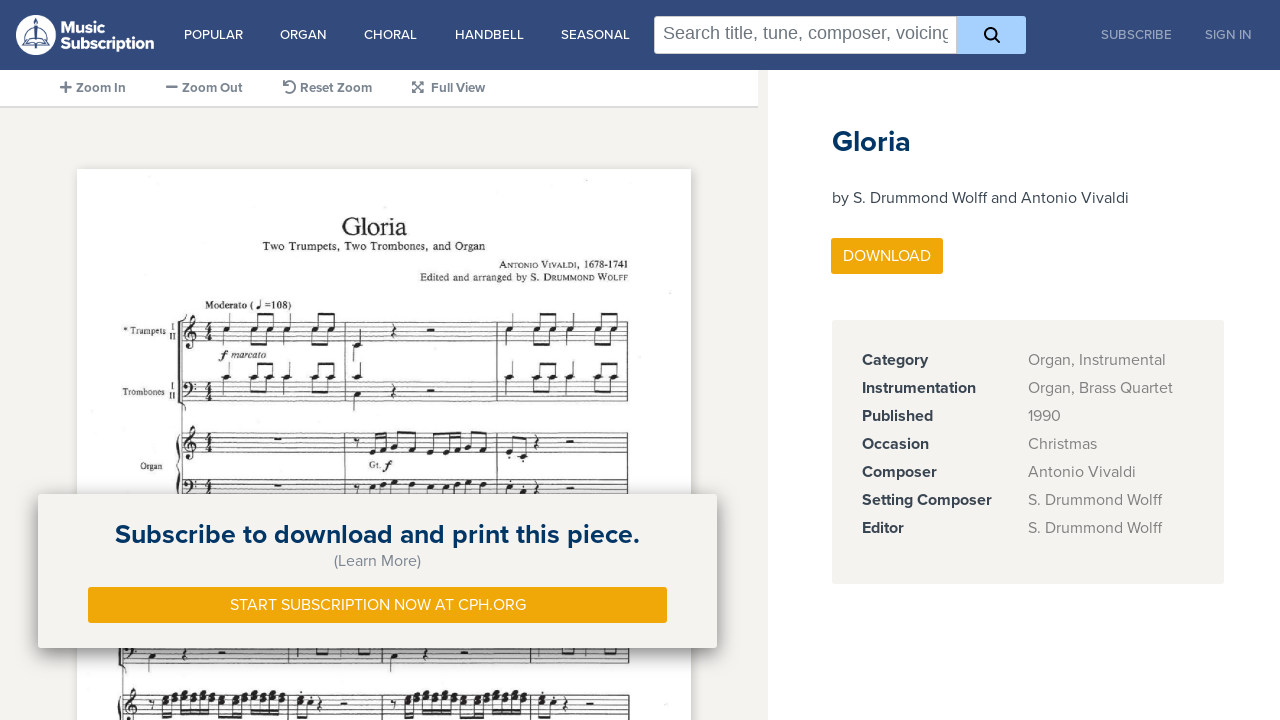

--- FILE ---
content_type: text/html; charset=utf-8
request_url: https://digitalmusic.cph.org/gloria-s-drummond-wolff
body_size: 18680
content:
<!DOCTYPE html>
<html>
<head>
  <meta name="viewport" content="width=device-width, initial-scale=1">

  <title>CPH Music Subscription | Gloria</title>
  <title>Gloria</title>
<meta name="description" content="CPH&#39;s music subscription offers a huge library of printable sheet music for all your church music needs.">
  <meta property="og:url" content="https://digitalmusic.cph.org" />
  <meta property="og:type" content="article" />
  <meta property="article:publisher" content="https://digitalmusic.cph.org" />
  <meta property="article:author" content="Concordia Publishing House" />
  <meta property="og:title" content="CPH Music Subscription" />
  <meta property="og:description" content="CPH&#39;s music subscription offers a huge library of printable sheet music for all your church music needs." />
  <meta property="og:site_name" content="CPH Music Subscription" />
  <meta property="og:image" content="https://digitalmusic.cph.org/mss-facebook.jpg" />
  <meta property="og:image:width" content="1200" />
  <meta property="og:image:height" content="630" />
  <meta name="twitter:card" content="summary" />
  <meta name="twitter:image" content="https://digitalmusic.cph.org/mss-facebook.jpg" />
  <meta name="msapplication-TileImage" content="https://digitalmusic.cph.org/mss-facebook.jpg" />

  <meta name="csrf-param" content="authenticity_token" />
<meta name="csrf-token" content="jzB4CNBubYaOaeFmxpYTMR5D5uKtIqWqAzNprRxrdVkQMSvic5TD_aQToNN0o_5uMxPIT44-ykGxAHqPYquMzg" />
  <meta name="csp-nonce" content="h6/qZz1sKpEB0bg2pYkXsw==" />

  <link rel="apple-touch-icon" href=/assets/apple-touch-icon-40cbdf68fdfad5ece623f755ccb239614d83358b49333450c3537cd9bbf7e616.png />

    <script nonce="h6/qZz1sKpEB0bg2pYkXsw==">
//<![CDATA[
      <!-- Google Tag Manager -->
      (function(w,d,s,l,i){w[l]=w[l]||[];w[l].push({'gtm.start':
      new Date().getTime(),event:'gtm.js'});var f=d.getElementsByTagName(s)[0],
      j=d.createElement(s),dl=l!='dataLayer'?'&l='+l:'';j.async=true;j.src=
      'https://www.googletagmanager.com/gtm.js?id='+i+dl;f.parentNode.insertBefore(j,f);
      })(window,document,'script','dataLayer','GTM-PK3W2XS');
      <!-- End Google Tag Manager -->

//]]>
</script>
  <link rel="stylesheet" href="/assets/application-44563b8fedd900041ff54e6bd334aae555f2a58a088123925ee0381279192383.css" media="all" data-turbolinks-track="reload" />
  <script src="/assets/mss-d558d32402f3aaa20b6014955f95412c0990deff189fad36ca1d0badfa56dea0.js" data-turbolinks-track="reload"></script>
  <link rel="stylesheet" href="https://use.fontawesome.com/releases/v5.8.1/css/all.css" integrity="sha384-50oBUHEmvpQ+1lW4y57PTFmhCaXp0ML5d60M1M7uH2+nqUivzIebhndOJK28anvf" crossorigin="anonymous">
  <link rel="stylesheet" href="https://use.typekit.net/orx6ych.css">
  <script type="importmap" data-turbo-track="reload" nonce="h6/qZz1sKpEB0bg2pYkXsw==">{
  "imports": {
    "application": "/assets/application-decc10917c045f91e2185bdc555d361ff06e8f4ee7b9f1a1708c5a15faa712f9.js",
    "piece": "/assets/piece-29562067e339df0d57dc2e50a41b34d201e9b167f5de698bf125208b5bb3f447.js",
    "hammerjs": "https://ga.jspm.io/npm:hammerjs@2.0.8/hammer.js",
    "@hotwired/stimulus": "/assets/stimulus.min-d03cf1dff41d6c5698ec2c5d6a501615a7a33754dbeef8d1edd31c928d17c652.js",
    "@hotwired/stimulus-loading": "/assets/stimulus-loading-1fc59770fb1654500044afd3f5f6d7d00800e5be36746d55b94a2963a7a228aa.js",
    "@rails/request.js": "https://ga.jspm.io/npm:@rails/request.js@0.0.8/src/index.js",
    "@hotwired/turbo-rails": "/assets/turbo.min-f309baafa3ae5ad6ccee3e7362118b87678d792db8e8ab466c4fa284dd3a4700.js",
    "components/audio_player": "/assets/components/audio_player-694de93fc75ffe905585bcb2d84f0a1f3afb13f1b2e5fb72a079c675398fa005.js",
    "components/image_zoom": "/assets/components/image_zoom-d62f1e3c4e804e1c26a6d0b666c3e6331acc9774ae780e0041fdda491958a1b5.js",
    "components/piece_preview": "/assets/components/piece_preview-c3f463295c7ab7307a80dfbd23388daf4b24e3c1822d41f03c343959e1b79aef.js",
    "controllers/application": "/assets/controllers/application-368d98631bccbf2349e0d4f8269afb3fe9625118341966de054759d96ea86c7e.js",
    "controllers/dropdown_controller": "/assets/controllers/dropdown_controller-6ce10b5d0bd3bca3b1448232c760b14bed102b01ff84c310b7ac7cf58aec33b0.js",
    "controllers": "/assets/controllers/index-2db729dddcc5b979110e98de4b6720f83f91a123172e87281d5a58410fc43806.js",
    "controllers/search_controller": "/assets/controllers/search_controller-c1769ff8bd4ed629a4fd1344d0829ee89c6f9dd3bf6d4288f1b01b3c6ace8ab3.js",
    "models/eventable-event": "/assets/models/eventable-event-3c4bfe64a947038e1e53ed004456b0d60bf6096daf97592f238b2792777d5573.js",
    "models/eventable": "/assets/models/eventable-d245a03b7e942c62faebcaac160c1ce9e048ae37a83bb9f6ea73b88fc33c1216.js",
    "models/list-source": "/assets/models/list-source-31c1feabcb0d78706e5fadf5784f4a65b65f000628f400f2fdfdcaff0a293527.js",
    "models/search-context": "/assets/models/search-context-49a2f9e9bee08a3e9b81281019866eb0e45e691bfae1506aba8ac9ef55b82da8.js",
    "models/token": "/assets/models/token-aa634698b3bf391fd6b123304193cd0447a59c66d13c9c62030d96c94a64cc90.js",
    "utils/scroll-helpers": "/assets/utils/scroll-helpers-e6aaa665d33736c935af5bc28a5cb601ee9cabd1e5e969c6acac9b914e54d13d.js",
    "utils/search": "/assets/utils/search-35cde210f876b978ffcaa937f060522901c09f4e622231684d95fa2b14bf4c83.js",
    "utils/unaccent": "/assets/utils/unaccent-1359ff515a6ecc326fe9cf94470fc933dcaff63ae8a120b269ac387a8eb85722.js"
  }
}</script>
<link rel="modulepreload" href="/assets/application-decc10917c045f91e2185bdc555d361ff06e8f4ee7b9f1a1708c5a15faa712f9.js" nonce="h6/qZz1sKpEB0bg2pYkXsw==">
<link rel="modulepreload" href="/assets/stimulus.min-d03cf1dff41d6c5698ec2c5d6a501615a7a33754dbeef8d1edd31c928d17c652.js" nonce="h6/qZz1sKpEB0bg2pYkXsw==">
<link rel="modulepreload" href="/assets/stimulus-loading-1fc59770fb1654500044afd3f5f6d7d00800e5be36746d55b94a2963a7a228aa.js" nonce="h6/qZz1sKpEB0bg2pYkXsw==">
<link rel="modulepreload" href="/assets/turbo.min-f309baafa3ae5ad6ccee3e7362118b87678d792db8e8ab466c4fa284dd3a4700.js" nonce="h6/qZz1sKpEB0bg2pYkXsw==">
<script type="esms-options" nonce="h6/qZz1sKpEB0bg2pYkXsw==">{"nonce":"h6/qZz1sKpEB0bg2pYkXsw=="}</script>
<script src="/assets/es-module-shims.min-4ca9b3dd5e434131e3bb4b0c1d7dff3bfd4035672a5086deec6f73979a49be73.js" async="async" data-turbo-track="reload" nonce="h6/qZz1sKpEB0bg2pYkXsw=="></script>
<script type="module" nonce="h6/qZz1sKpEB0bg2pYkXsw==">import "application"</script>
</head>

  <body>
      <!-- Google Tag Manager (noscript) -->
      <noscript><iframe src="https://www.googletagmanager.com/ns.html?id=GTM-PK3W2XS"
      height="0" width="0" style="display:none;visibility:hidden"></iframe></noscript>
      <!-- End Google Tag Manager (noscript) -->
    <div class="container">

  <nav class="navbar navbar-expand-md navbar-dark fixed-top bg-dark mb-4 ">
  <a href="/">
    <img alt="CPH Music Subscription" height="50" class="navbar-brand" src="/assets/logo-47211d72e9cf4e8c1a3d2976ee59ca0140687f47e74e4b3b59271d2d9f5e5ac3.png" />
</a>
  <div
  id="search_suggestions"
  data-controller="dropdown"
>
  <div class="menu-trigger">
    <div class="spacer"></div>
    <button data-action="click->dropdown#toggle">
      <img src="/assets/icon-menu-7a3c03fcaa7426ba02ff7f4cc4f98a67405f53c202cfb8fc19da2d1016e7bc6e.svg" />
      Categories
    </button>
  </div>
  <ul class="menu-content">
    <li class="suggestion-category" data-controller="dropdown">
      <span class="category-label">
        <a href="#" data-action="click->dropdown#toggle">Popular</a>
      </span>
      <ul class="suggestions">
        <li><a href="/search?q=%23piano">Piano</a></li>
        <li><a href="/search?q=%23instrumental">Instrumental</a></li>
        <li><a href="/search?q=%23hymn">Hymns</a></li>
        <li><a href="/search?q=composer%3A%22John%20A.%20Behnke%22">John A. Behnke</a></li>
        <li><a href="/search?q=composer%3A%22Jeffrey%20Blersch%22">Jeffrey Blersch</a></li>
        <li><a href="/search?q=composer%3A%22Charles%20Callahan%22">Charles Callahan</a></li>
        <li><a href="/search?q=composer%3A%22Benjamin%20M.%20Culli%22">Benjamin M. Culli</a></li>
        <li><a href="/search?q=composer%3A%22Kevin%20Hildebrand%22">Kevin Hildebrand</a></li>
        <li><a href="/search?q=composer%3A%22David%20von%20Kampen%22">David von Kampen</a></li>
        <li><a href="/search?q=composer%3A%20%22S.%20Drummond%20Wolff%22">S. Drummond Wolff</a></li>
      </ul>
    </li>
    <li class="suggestion-category" data-controller="dropdown">
      <span class="category-label">
        <a href="#" data-action="click->dropdown#toggle">Organ</a>
      </span>
      <ul class="suggestions">
        <li><a href="/search?q=%23organ">All Organ</a></li>
        <li><a href="/search?q=%23organ%20%23instrumental">Organ with Instruments</a></li>
        <li><a href="/search?q=%23organ%20partita">Organ Partitas</a></li>
      </ul>
    </li>
    <li class="suggestion-category" data-controller="dropdown">
      <span class="category-label">
        <a href="#" data-action="click->dropdown#toggle">Choral</a>
      </span>
      <ul class="suggestions">
        <li><a href="/search?q=%23choral">All Choral</a></li>
        <li><a href="/search?q=%23choral%20voicing%3A%22satb%22">SATB</a></li>
        <li><a href="/search?q=%23choral%20voicing%3A%22SAB%22">SAB</a></li>
        <li><a href="/search?q=%23choral%20voicing%3A%22SA%22">SA</a></li>
        <li><a href="/search?q=%23choral%20voicing%3A%22Children%22">Children's</a></li>
        <li><a href="/search?q=%23choral%20voicing%3A%22Two-Part%20Mixed%22">Two-Part Mixed</a></li>
        <li><a href="/search?q=%23choral%20voicing%3AUnison">Unison</a></li>
        <li><a href="/search?q=%23choral%20voicing%3ASolo">Solo</a></li>
        <li><a href="/search?q=%23choral%20voicing%3ACongregation">With Congregation</a></li>
        <li><a href="/search?q=%23choral%20voicing%3A%22Descant%22">With Descants</a></li>
      </ul>
    </li>
    <li class="suggestion-category" data-controller="dropdown">
      <span class="category-label">
        <a href="#" data-action="click->dropdown#toggle">Handbell</a>
      </span>
      <ul class="suggestions">
        <li><a href="/search?q=%23handbell">All Handbell</a></li>
        <li><a href="/search?q=%23handbell%20octaves%3A%20%222%20Octaves%22">2 Octaves</a></li>
        <li><a href="/search?q=%23handbell%20octaves%3A%20%223%20Octaves%22">3 Octaves</a></li>
        <li><a href="/search?q=%23handbell%20octaves%3A%20%224%20Octaves%22">4 Octaves</a></li>
        <li><a href="/search?q=%23handbell%20octaves%3A%20%225%20Octaves%22">5 Octaves</a></li>
        <li><a href="/search?q=%23handbell%20octaves%3A%20%226%20Octaves%22">6 Octaves</a></li>
      </ul>
    </li>
    <li class="suggestion-category" data-controller="dropdown">
      <span class="category-label">
        <a href="#" data-action="click->dropdown#toggle">Seasonal</a>
      </span>
      <ul class="suggestions">
        <li><a href="/search?q=season%3Aadvent">Advent</a></li>
        <li><a href="/search?q=season%3Achristmas">Christmas</a></li>
        <li><a href="/search?q=season%3Aepiphany">Epiphany</a></li>
        <li><a href="/search?q=season%3Alent">Lent</a></li>
        <li><a href="/search?q=season%3A%22holy%20week%22">Holy Week</a></li>
        <li><a href="/search?q=season%3Aeaster">Easter</a></li>
        <li><a href="/search?q=season%3Apentecost">Pentecost</a></li>
        <li><a href="/search?q=holiday%3A%22Reformation%20Day%22">Reformation Day</a></li>
      </ul>
    </li>
  </ul>
</div>


    <div id="search_with_modifiers" data-turbolinks-permanent="true">
  <form
      class="search"
      data-controller="search"
      data-action="submit->search#search"
  >
    <div class="search-box">
      <input
          type="text"
          class="search-box-input"
          autocomplete="off"
          spellcheck="false"
          placeholder="Search title, tune, composer, voicing, and more!"
          
          data-search-target="input"
          data-action="input->search#updateTokens keydown->search#handleKeydown keyup->search#updateCursorLocation focus->search#enableShowingHints"
      >
      <div class="search-box-hints" data-search-target="inputBackground"></div>
    </div>
    <div
        class="search-modifiers"
        data-search-target="modifiers"
    ></div>
    <button class="btn btn-primary" title="Search">
      <img src="/assets/icon-search-f9cbdef9b989eafcf88c22d6564f7d9ff536ed2857a64995a26e28d01c562f3d.svg" />
    </button>
  </form>
</div>


  <div class="navbar-collapse collapse order-3">
    <ul class="navbar-nav ml-auto" >
      <li class="nav-item">
        <a class="nav-link" href="https://music.cph.org/music-subscription-order-form">Subscribe</a>
      </li>
      <li class="nav-item">
        <a class="nav-link link-button" href="/login">Sign In</a>
      </li>
    </ul>
  </div>
</nav>


  <main role="main" class="flex-shrink-0">

    <div class="container">
      <div class="product-details-left">
        <ul id ="toolbar" class="preview-toolbar">
          <li id="zoom_in">
            <i class="fa fa-plus float-button"></i><span class="toolbar-label">Zoom In</span>
          </li>
          <li id="zoom_out">
            <i class="fa fa-minus float-button"></i><span class="toolbar-label">Zoom Out</span>
          </li>
          <li id="zoom_reset">
            <i class="fa fa-undo float-button"></i><span class="toolbar-label">Reset Zoom</span>
          </li>
          <li id="zoom_full">
            <i id="expand" class="fa fa-expand-arrows-alt float-button"></i>
            <i id="contract" class="fa fa-compress-arrows-alt float-button" hidden></i>
            <span class="toolbar-label">Full View</span>
          </li>
        </ul>

        <div id="preview_container" class="product-detail preview-container">
            <div id="pay_wall_background" class="pay-wall-background"></div>
<div id="pay_wall" class="pay-wall-info">
  <div id="pay_wall_learn_more">
    <div class="row">
       <div class="paywall-title">Subscribe to download and print this piece.</div>
    </div>
    <div class="row">
      <a class="pay-wall-learn" href="#learn_more">(Learn More)</a>
    </div>
  </div>
  <div id="pay_wall_learn_less" hidden>
    <div id="pay_wall_message" class="row" hidden>
      <div class="paywall-title">An entire CPH library of sheet-music for an introductory price of only <span class="text-nowrap">$99 a year.</span></div>
    </div>
    <div class="row">
      <a class="pay-wall-learn" href="#learn_less">(Close)</a>
    </div>
    <ul class="custom-bullet checkbullet">
      <li>
        <div class="paywall-subtitle">Search for hundreds of titles by voicing, instrumentation, hymn tune, composer, and more.</div>
      </li>
      <li>
        <div class="paywall-subtitle">Download to use digitally or print it to save for later.</div>
      </li>
      <li>
        <div class="paywall-subtitle">Find music 24/7, 365 days of the year.</div>
      </li>
    </ul>
  </div>
  <div>
    <a class="btn btn-primary" href="https://music.cph.org/music-subscription-order-form">Start Subscription Now at Cph.org</a>
  </div>
</div>

          <div id="preview" class="preview-imagelist">
                <img class="product-detail preview-image" draggable="false" src="https://music-subscription-production.s3.amazonaws.com/976050/0d4c62867fffc829472f14a3abcabfa0bcfa2c72207ca6a699c8770183afff09.png?X-Amz-Expires=10&amp;X-Amz-Date=20260123T055102Z&amp;X-Amz-Algorithm=AWS4-HMAC-SHA256&amp;X-Amz-Credential=AKIA3JQP5VIQYMRPONVA/20260123/us-east-1/s3/aws4_request&amp;X-Amz-SignedHeaders=host&amp;X-Amz-Signature=e81592787577b0379135aa2079258fbcbc0eb5b5bf1c560920cd269c2b4909e1" />
                <img class="product-detail preview-image" draggable="false" src="https://music-subscription-production.s3.amazonaws.com/976050/c393cbd23b2240d3d5898e5b2eea21e2e41878436b3f16bd904a7e803742a9f2.png?X-Amz-Expires=10&amp;X-Amz-Date=20260123T055102Z&amp;X-Amz-Algorithm=AWS4-HMAC-SHA256&amp;X-Amz-Credential=AKIA3JQP5VIQYMRPONVA/20260123/us-east-1/s3/aws4_request&amp;X-Amz-SignedHeaders=host&amp;X-Amz-Signature=fe553981d3d193b419f6c04771b984cd542af5234becef5d605cbd436f3eb570" />
                <img class="product-detail preview-image" draggable="false" src="https://music-subscription-production.s3.amazonaws.com/976050/f7d69ee4a13d896b270385214f06def732b9a4a777903bb41995f30736ed3f3c.png?X-Amz-Expires=10&amp;X-Amz-Date=20260123T055102Z&amp;X-Amz-Algorithm=AWS4-HMAC-SHA256&amp;X-Amz-Credential=AKIA3JQP5VIQYMRPONVA/20260123/us-east-1/s3/aws4_request&amp;X-Amz-SignedHeaders=host&amp;X-Amz-Signature=e3847c32511bce8da78912b64db2c7e8caa950913f3ed2286f2a49fb192836cb" />
                <img class="product-detail preview-image" draggable="false" src="https://music-subscription-production.s3.amazonaws.com/976050/1011185d7f096fa7d843c0d1926598f9215d1994d4f06f1545e981768da55638.png?X-Amz-Expires=10&amp;X-Amz-Date=20260123T055102Z&amp;X-Amz-Algorithm=AWS4-HMAC-SHA256&amp;X-Amz-Credential=AKIA3JQP5VIQYMRPONVA/20260123/us-east-1/s3/aws4_request&amp;X-Amz-SignedHeaders=host&amp;X-Amz-Signature=141c7edb2e9155b6c03e49dce4cf99323a0487bf2b625027caed3647ad6ae556" />
              <div id="bottom_filter" class="bottom-filter"></div>
          </div>
        </div>
      </div>

      <div id="preview_attributes_container" class="product-detail attributes-container">
        <h1>Gloria</h1>
        <h2>by S. Drummond Wolff and Antonio Vivaldi</h2>

          <div class="row">
            <div class="col-sm">
            </div>
          </div>
          <div class="row">
            <div class="col-sm">
              <form data-turbo="false" class="new_download" id="new_download" action="/downloads" accept-charset="UTF-8" method="post"><input type="hidden" name="authenticity_token" value="tdoR0LLubb-RyhQBHbiCOcuqdIDMM44q0vhpwUfzbIfoECIEnnJyzhWbevPsVNvjZGfX4s1L9ctg6BniPM4i_A" autocomplete="off" />
              <div class="input-group download-btn-group mb-3" >
                <input value="976050" autocomplete="off" type="hidden" name="download[piece_id]" id="download_piece_id" />
                  <input value="1" autocomplete="off" type="hidden" name="download[copies]" id="download_copies" />
                  <div class="input-group-append">
                    <input type="submit" name="commit" value="Download" class="btn btn-primary without-copy-input" data-disable-with="Download" />
                  </div>
              </div>
</form>            </div>
            <div class="col-sm">
            </div>
          </div>

        <div class="product-detail attributes">
          <dl><dt>Category</dt><dd>Organ, Instrumental</dd><dt>Instrumentation</dt><dd>Organ, Brass Quartet</dd><dt>Published</dt><dd>1990</dd><dt>Occasion</dt><dd>Christmas</dd><dt>Composer</dt><dd>Antonio Vivaldi</dd><dt>Setting Composer</dt><dd>S. Drummond Wolff</dd><dt>Editor</dt><dd>S. Drummond Wolff</dd></dl>
        </div>



      </div>
    </div>
  </main>

</div>

<script type="module" nonce="h6/qZz1sKpEB0bg2pYkXsw==">import "piece"</script>

  </body>
</html>


--- FILE ---
content_type: application/javascript
request_url: https://digitalmusic.cph.org/assets/models/eventable-event-3c4bfe64a947038e1e53ed004456b0d60bf6096daf97592f238b2792777d5573.js
body_size: -636
content:
export default class EventableEvent {
  get type() { return this._type; }
  get target() { return this._target; }
  get stopped() { return this._stopped; }

  constructor(target, type) {
    this._target = target;
    this._type = type;
    this._stopped = false;
  }

  stop() {
    this._stopped = true;
  }
};


--- FILE ---
content_type: application/javascript
request_url: https://digitalmusic.cph.org/assets/components/piece_preview-c3f463295c7ab7307a80dfbd23388daf4b24e3c1822d41f03c343959e1b79aef.js
body_size: 333
content:
import ImageZoom from 'components/image_zoom';

function toggle(el) {
  el.hidden = !el.hidden
}

export default class PiecePreview {
  constructor() {
    this.zoom = new ImageZoom({
      startingWidth: 100,
      minWidth: 10,
      maxWidth: 300,
      zoomDelta: 10
    });
  }

  activate(options) {
    this.zoomInButton = document.querySelector(options.zoomInButton);
    this.zoomOutButton = document.querySelector(options.zoomOutButton);
    this.zoomResetButton = document.querySelector(options.zoomResetButton);
    this.zoomFullButton = document.querySelector(options.zoomFullButton);

    this.previewImage = document.querySelector(options.previewImage);
    this.previewImageToolbar = document.querySelector(options.previewImageToolbar);
    this.previewImageContainer = document.querySelector(options.previewImageContainer);
    this.previewAttributesContainer = document.querySelector(options.previewAttributesContainer);

    this.payWall = document.querySelector(options.payWall);
    this.payWallFilter = document.querySelector(options.payWallFilter);
    this.payWallLearnMoreLink = document.querySelector(options.payWallLearnMoreLink);
    this.payWallLearnLessLink = document.querySelector(options.payWallLearnLessLink);
    this.payWallMessage = document.querySelector(options.payWallMessage);

    this.activateContextMenuHandler();
    this.activateZoomButtons();
    this.activateFullModeButton();
    this.activatePreviewImageEvents();
    this.activatePayWallLinks();
  }

  activateContextMenuHandler() {
    this.previewImage.addEventListener('contextmenu', (e) => {
      e.preventDefault();
    })
  }

  activateZoomButtons() {
    this.zoomInButton.addEventListener('click', () => {
      this.zoomByPercentage(this.zoom.in());
    });

    this.zoomOutButton.addEventListener('click', () => {
      this.zoomByPercentage(this.zoom.out());
    });

    this.zoomResetButton.addEventListener('click', () => {
      this.zoomByPercentage(this.zoom.reset());
    });
  }

  activateFullModeButton() {
    this.zoomFullButton.addEventListener('click', () => {
      toggle(document.querySelector('#expand'));
      toggle(document.querySelector('#contract'));
      this.toggleFullMode();
    });
  }

  activatePreviewImageEvents() {
    this.previewImageContainer.addEventListener('wheel', (e) => {
      if (e.ctrlKey) {
        e.preventDefault();
        e.stopImmediatePropagation();
        if (e.deltaY != 0.0) {
          this.zoomByPercentage(this.zoom.byDelta(-e.deltaY));
        }
      }
    })
  }


  activatePayWallLinks() {
    if (!this.payWallLearnMoreLink || !this.payWallLearnLessLink) {
      return;
    }

    this.payWallLearnMoreLink.addEventListener('click', (e) => {
      e.preventDefault();
      toggle(this.payWallMessage);
      toggle(this.payWallLearnMoreLink);
      toggle(this.payWallLearnLessLink);
    });

    this.payWallLearnLessLink.addEventListener('click', (e) => {
      e.preventDefault();
      toggle(this.payWallMessage);
      toggle(this.payWallLearnMoreLink);
      toggle(this.payWallLearnLessLink);
    });
  }

  toggleFullMode() {
    this.zoom.toggleFull();

    this.toggleImagePreview(this.zoom.isFullView);
    this.togglePayWall(this.zoom.isFullView);
  }

  toggleImagePreview(isFullView) {
    toggle(this.previewAttributesContainer);

    if (isFullView) {
      this.previewImageContainer.classList.add('full-view');
      this.previewImageToolbar.classList.add('full-view');
    } else {
      this.previewImageContainer.classList.remove('full-view');
      this.previewImageToolbar.classList.remove('full-view');
    }
  }

  togglePayWall(isFullView) {
    if (!this.payWall) {
      return;
    }

    if (isFullView) {
      this.payWall.classList.add('full-view');
    } else {
      this.payWall.classList.remove('full-view');
    }
  }

  updateStyleWidth(width) {
    this.previewImage.style.width = `${width}%`;
  }

  updatePayWallFilter(percentage) {
    if (this.payWallFilter) {
      this.payWallFilter.style.height = `${400 * percentage/100}px`;
    }
  }

  zoomByPercentage(percentage) {
    let oldScrollTop = this.previewImageContainer.scrollTop;
    let oldScrollLeft = this.previewImageContainer.scrollLeft;
    let oldOffsetWidth = this.previewImage.offsetWidth;
    let oldOffsetHieght = this.previewImage.offsetHeight;

    this.updateStyleWidth(percentage);
    this.updatePayWallFilter(percentage);

    this.previewImageContainer.scrollTop = (this.previewImage.offsetHeight * oldScrollTop)/oldOffsetHieght;
    this.previewImageContainer.scrollLeft = this.previewImageContainer.scrollWidth/2 - this.previewImageContainer.clientWidth/2;
  }

};


--- FILE ---
content_type: application/javascript
request_url: https://ga.jspm.io/npm:hammerjs@2.0.8/hammer.js
body_size: 7196
content:
var t="undefined"!==typeof globalThis?globalThis:"undefined"!==typeof self?self:global;var e={};(function(n,i,r,s){var o=["","webkit","Moz","MS","ms","o"];var a=i.createElement("div");var u="function";var c=Math.round;var h=Math.abs;var l=Date.now;function setTimeoutContext(t,e,n){return setTimeout(bindFn(t,n),e)}function invokeArrayArg(t,e,n){if(Array.isArray(t)){each(t,n[e],n);return true}return false}function each(t,e,n){var i;if(t)if(t.forEach)t.forEach(e,n);else if(t.length!==s){i=0;while(i<t.length){e.call(n,t[i],i,t);i++}}else for(i in t)t.hasOwnProperty(i)&&e.call(n,t[i],i,t)}function deprecate(e,i,r){var s="DEPRECATED METHOD: "+i+"\n"+r+" AT \n";return function(){var i=new Error("get-stack-trace");var r=i&&i.stack?i.stack.replace(/^[^\(]+?[\n$]/gm,"").replace(/^\s+at\s+/gm,"").replace(/^Object.<anonymous>\s*\(/gm,"{anonymous}()@"):"Unknown Stack Trace";var o=n.console&&(n.console.warn||n.console.log);o&&o.call(n.console,s,r);return e.apply(this||t,arguments)}}var p;p="function"!==typeof Object.assign?function assign(t){if(t===s||null===t)throw new TypeError("Cannot convert undefined or null to object");var e=Object(t);for(var n=1;n<arguments.length;n++){var i=arguments[n];if(i!==s&&null!==i)for(var r in i)i.hasOwnProperty(r)&&(e[r]=i[r])}return e}:Object.assign;var v=deprecate((function extend(t,e,n){var i=Object.keys(e);var r=0;while(r<i.length){(!n||n&&t[i[r]]===s)&&(t[i[r]]=e[i[r]]);r++}return t}),"extend","Use `assign`.");var f=deprecate((function merge(t,e){return v(t,e,true)}),"merge","Use `assign`.");function inherit(t,e,n){var i=e.prototype,r;r=t.prototype=Object.create(i);r.constructor=t;r._super=i;n&&p(r,n)}function bindFn(t,e){return function boundFn(){return t.apply(e,arguments)}}function boolOrFn(t,e){return typeof t==u?t.apply(e&&e[0]||s,e):t}function ifUndefined(t,e){return t===s?e:t}function addEventListeners(t,e,n){each(splitStr(e),(function(e){t.addEventListener(e,n,false)}))}function removeEventListeners(t,e,n){each(splitStr(e),(function(e){t.removeEventListener(e,n,false)}))}function hasParent(t,e){while(t){if(t==e)return true;t=t.parentNode}return false}function inStr(t,e){return t.indexOf(e)>-1}function splitStr(t){return t.trim().split(/\s+/g)}function inArray(t,e,n){if(t.indexOf&&!n)return t.indexOf(e);var i=0;while(i<t.length){if(n&&t[i][n]==e||!n&&t[i]===e)return i;i++}return-1}function toArray(t){return Array.prototype.slice.call(t,0)}function uniqueArray(t,e,n){var i=[];var r=[];var s=0;while(s<t.length){var o=e?t[s][e]:t[s];inArray(r,o)<0&&i.push(t[s]);r[s]=o;s++}n&&(i=e?i.sort((function sortUniqueArray(t,n){return t[e]>n[e]})):i.sort());return i}function prefixed(t,e){var n,i;var r=e[0].toUpperCase()+e.slice(1);var a=0;while(a<o.length){n=o[a];i=n?n+r:e;if(i in t)return i;a++}return s}var g=1;function uniqueId(){return g++}function getWindowForElement(t){var e=t.ownerDocument||t;return e.defaultView||e.parentWindow||n}var d=/mobile|tablet|ip(ad|hone|od)|android/i;var m="ontouchstart"in n;var T=prefixed(n,"PointerEvent")!==s;var y=m&&d.test(navigator.userAgent);var E="touch";var I="pen";var A="mouse";var R="kinect";var z=25;var S=1;var P=2;var D=4;var w=8;var C=1;var b=2;var M=4;var x=8;var _=16;var O=b|M;var F=x|_;var N=O|F;var L=["x","y"];var X=["clientX","clientY"];function Input(e,n){var i=this||t;(this||t).manager=e;(this||t).callback=n;(this||t).element=e.element;(this||t).target=e.options.inputTarget;(this||t).domHandler=function(t){boolOrFn(e.options.enable,[e])&&i.handler(t)};this.init()}Input.prototype={handler:function(){},init:function(){(this||t).evEl&&addEventListeners((this||t).element,(this||t).evEl,(this||t).domHandler);(this||t).evTarget&&addEventListeners((this||t).target,(this||t).evTarget,(this||t).domHandler);(this||t).evWin&&addEventListeners(getWindowForElement((this||t).element),(this||t).evWin,(this||t).domHandler)},destroy:function(){(this||t).evEl&&removeEventListeners((this||t).element,(this||t).evEl,(this||t).domHandler);(this||t).evTarget&&removeEventListeners((this||t).target,(this||t).evTarget,(this||t).domHandler);(this||t).evWin&&removeEventListeners(getWindowForElement((this||t).element),(this||t).evWin,(this||t).domHandler)}};function createInputInstance(t){var e;var n=t.options.inputClass;e=n||(T?PointerEventInput:y?TouchInput:m?TouchMouseInput:MouseInput);return new e(t,inputHandler)}function inputHandler(t,e,n){var i=n.pointers.length;var r=n.changedPointers.length;var s=e&S&&i-r===0;var o=e&(D|w)&&i-r===0;n.isFirst=!!s;n.isFinal=!!o;s&&(t.session={});n.eventType=e;computeInputData(t,n);t.emit("hammer.input",n);t.recognize(n);t.session.prevInput=n}function computeInputData(t,e){var n=t.session;var i=e.pointers;var r=i.length;n.firstInput||(n.firstInput=simpleCloneInputData(e));r>1&&!n.firstMultiple?n.firstMultiple=simpleCloneInputData(e):1===r&&(n.firstMultiple=false);var s=n.firstInput;var o=n.firstMultiple;var a=o?o.center:s.center;var u=e.center=getCenter(i);e.timeStamp=l();e.deltaTime=e.timeStamp-s.timeStamp;e.angle=getAngle(a,u);e.distance=getDistance(a,u);computeDeltaXY(n,e);e.offsetDirection=getDirection(e.deltaX,e.deltaY);var c=getVelocity(e.deltaTime,e.deltaX,e.deltaY);e.overallVelocityX=c.x;e.overallVelocityY=c.y;e.overallVelocity=h(c.x)>h(c.y)?c.x:c.y;e.scale=o?getScale(o.pointers,i):1;e.rotation=o?getRotation(o.pointers,i):0;e.maxPointers=n.prevInput?e.pointers.length>n.prevInput.maxPointers?e.pointers.length:n.prevInput.maxPointers:e.pointers.length;computeIntervalInputData(n,e);var p=t.element;hasParent(e.srcEvent.target,p)&&(p=e.srcEvent.target);e.target=p}function computeDeltaXY(t,e){var n=e.center;var i=t.offsetDelta||{};var r=t.prevDelta||{};var s=t.prevInput||{};if(e.eventType===S||s.eventType===D){r=t.prevDelta={x:s.deltaX||0,y:s.deltaY||0};i=t.offsetDelta={x:n.x,y:n.y}}e.deltaX=r.x+(n.x-i.x);e.deltaY=r.y+(n.y-i.y)}function computeIntervalInputData(t,e){var n=t.lastInterval||e,i=e.timeStamp-n.timeStamp,r,o,a,u;if(e.eventType!=w&&(i>z||n.velocity===s)){var c=e.deltaX-n.deltaX;var l=e.deltaY-n.deltaY;var p=getVelocity(i,c,l);o=p.x;a=p.y;r=h(p.x)>h(p.y)?p.x:p.y;u=getDirection(c,l);t.lastInterval=e}else{r=n.velocity;o=n.velocityX;a=n.velocityY;u=n.direction}e.velocity=r;e.velocityX=o;e.velocityY=a;e.direction=u}function simpleCloneInputData(t){var e=[];var n=0;while(n<t.pointers.length){e[n]={clientX:c(t.pointers[n].clientX),clientY:c(t.pointers[n].clientY)};n++}return{timeStamp:l(),pointers:e,center:getCenter(e),deltaX:t.deltaX,deltaY:t.deltaY}}function getCenter(t){var e=t.length;if(1===e)return{x:c(t[0].clientX),y:c(t[0].clientY)};var n=0,i=0,r=0;while(r<e){n+=t[r].clientX;i+=t[r].clientY;r++}return{x:c(n/e),y:c(i/e)}}function getVelocity(t,e,n){return{x:e/t||0,y:n/t||0}}function getDirection(t,e){return t===e?C:h(t)>=h(e)?t<0?b:M:e<0?x:_}function getDistance(t,e,n){n||(n=L);var i=e[n[0]]-t[n[0]],r=e[n[1]]-t[n[1]];return Math.sqrt(i*i+r*r)}function getAngle(t,e,n){n||(n=L);var i=e[n[0]]-t[n[0]],r=e[n[1]]-t[n[1]];return 180*Math.atan2(r,i)/Math.PI}function getRotation(t,e){return getAngle(e[1],e[0],X)+getAngle(t[1],t[0],X)}function getScale(t,e){return getDistance(e[0],e[1],X)/getDistance(t[0],t[1],X)}var Y={mousedown:S,mousemove:P,mouseup:D};var H="mousedown";var q="mousemove mouseup";function MouseInput(){(this||t).evEl=H;(this||t).evWin=q;(this||t).pressed=false;Input.apply(this||t,arguments)}inherit(MouseInput,Input,{handler:function MEhandler(e){var n=Y[e.type];n&S&&0===e.button&&((this||t).pressed=true);n&P&&1!==e.which&&(n=D);if((this||t).pressed){n&D&&((this||t).pressed=false);this.callback((this||t).manager,n,{pointers:[e],changedPointers:[e],pointerType:A,srcEvent:e})}}});var k={pointerdown:S,pointermove:P,pointerup:D,pointercancel:w,pointerout:w};var W={2:E,3:I,4:A,5:R};var U="pointerdown";var V="pointermove pointerup pointercancel";if(n.MSPointerEvent&&!n.PointerEvent){U="MSPointerDown";V="MSPointerMove MSPointerUp MSPointerCancel"}function PointerEventInput(){(this||t).evEl=U;(this||t).evWin=V;Input.apply(this||t,arguments);(this||t).store=(this||t).manager.session.pointerEvents=[]}inherit(PointerEventInput,Input,{handler:function PEhandler(e){var n=(this||t).store;var i=false;var r=e.type.toLowerCase().replace("ms","");var s=k[r];var o=W[e.pointerType]||e.pointerType;var a=o==E;var u=inArray(n,e.pointerId,"pointerId");if(s&S&&(0===e.button||a)){if(u<0){n.push(e);u=n.length-1}}else s&(D|w)&&(i=true);if(!(u<0)){n[u]=e;this.callback((this||t).manager,s,{pointers:n,changedPointers:[e],pointerType:o,srcEvent:e});i&&n.splice(u,1)}}});var j={touchstart:S,touchmove:P,touchend:D,touchcancel:w};var B="touchstart";var G="touchstart touchmove touchend touchcancel";function SingleTouchInput(){(this||t).evTarget=B;(this||t).evWin=G;(this||t).started=false;Input.apply(this||t,arguments)}inherit(SingleTouchInput,Input,{handler:function TEhandler(e){var n=j[e.type];n===S&&((this||t).started=true);if((this||t).started){var i=normalizeSingleTouches.call(this||t,e,n);n&(D|w)&&i[0].length-i[1].length===0&&((this||t).started=false);this.callback((this||t).manager,n,{pointers:i[0],changedPointers:i[1],pointerType:E,srcEvent:e})}}});function normalizeSingleTouches(t,e){var n=toArray(t.touches);var i=toArray(t.changedTouches);e&(D|w)&&(n=uniqueArray(n.concat(i),"identifier",true));return[n,i]}var Z={touchstart:S,touchmove:P,touchend:D,touchcancel:w};var $="touchstart touchmove touchend touchcancel";function TouchInput(){(this||t).evTarget=$;(this||t).targetIds={};Input.apply(this||t,arguments)}inherit(TouchInput,Input,{handler:function MTEhandler(e){var n=Z[e.type];var i=getTouches.call(this||t,e,n);i&&this.callback((this||t).manager,n,{pointers:i[0],changedPointers:i[1],pointerType:E,srcEvent:e})}});function getTouches(e,n){var i=toArray(e.touches);var r=(this||t).targetIds;if(n&(S|P)&&1===i.length){r[i[0].identifier]=true;return[i,i]}var s,o,a=toArray(e.changedTouches),u=[],c=(this||t).target;o=i.filter((function(t){return hasParent(t.target,c)}));if(n===S){s=0;while(s<o.length){r[o[s].identifier]=true;s++}}s=0;while(s<a.length){r[a[s].identifier]&&u.push(a[s]);n&(D|w)&&delete r[a[s].identifier];s++}if(u.length)return[uniqueArray(o.concat(u),"identifier",true),u]}var J=2500;var K=25;function TouchMouseInput(){Input.apply(this||t,arguments);var e=bindFn((this||t).handler,this||t);(this||t).touch=new TouchInput((this||t).manager,e);(this||t).mouse=new MouseInput((this||t).manager,e);(this||t).primaryTouch=null;(this||t).lastTouches=[]}inherit(TouchMouseInput,Input,{handler:function TMEhandler(e,n,i){var r=i.pointerType==E,s=i.pointerType==A;if(!(s&&i.sourceCapabilities&&i.sourceCapabilities.firesTouchEvents)){if(r)recordTouches.call(this||t,n,i);else if(s&&isSyntheticEvent.call(this||t,i))return;this.callback(e,n,i)}},destroy:function destroy(){(this||t).touch.destroy();(this||t).mouse.destroy()}});function recordTouches(e,n){if(e&S){(this||t).primaryTouch=n.changedPointers[0].identifier;setLastTouch.call(this||t,n)}else e&(D|w)&&setLastTouch.call(this||t,n)}function setLastTouch(e){var n=e.changedPointers[0];if(n.identifier===(this||t).primaryTouch){var i={x:n.clientX,y:n.clientY};(this||t).lastTouches.push(i);var r=(this||t).lastTouches;var removeLastTouch=function(){var t=r.indexOf(i);t>-1&&r.splice(t,1)};setTimeout(removeLastTouch,J)}}function isSyntheticEvent(e){var n=e.srcEvent.clientX,i=e.srcEvent.clientY;for(var r=0;r<(this||t).lastTouches.length;r++){var s=(this||t).lastTouches[r];var o=Math.abs(n-s.x),a=Math.abs(i-s.y);if(o<=K&&a<=K)return true}return false}var Q=prefixed(a.style,"touchAction");var tt=Q!==s;var et="compute";var nt="auto";var it="manipulation";var rt="none";var st="pan-x";var ot="pan-y";var at=getTouchActionProps();function TouchAction(e,n){(this||t).manager=e;this.set(n)}TouchAction.prototype={set:function(e){e==et&&(e=this.compute());tt&&(this||t).manager.element.style&&at[e]&&((this||t).manager.element.style[Q]=e);(this||t).actions=e.toLowerCase().trim()},update:function(){this.set((this||t).manager.options.touchAction)},compute:function(){var e=[];each((this||t).manager.recognizers,(function(t){boolOrFn(t.options.enable,[t])&&(e=e.concat(t.getTouchAction()))}));return cleanTouchActions(e.join(" "))},preventDefaults:function(e){var n=e.srcEvent;var i=e.offsetDirection;if((this||t).manager.session.prevented)n.preventDefault();else{var r=(this||t).actions;var s=inStr(r,rt)&&!at[rt];var o=inStr(r,ot)&&!at[ot];var a=inStr(r,st)&&!at[st];if(s){var u=1===e.pointers.length;var c=e.distance<2;var h=e.deltaTime<250;if(u&&c&&h)return}if(!a||!o)return s||o&&i&O||a&&i&F?this.preventSrc(n):void 0}},preventSrc:function(e){(this||t).manager.session.prevented=true;e.preventDefault()}};function cleanTouchActions(t){if(inStr(t,rt))return rt;var e=inStr(t,st);var n=inStr(t,ot);return e&&n?rt:e||n?e?st:ot:inStr(t,it)?it:nt}function getTouchActionProps(){if(!tt)return false;var t={};var e=n.CSS&&n.CSS.supports;["auto","manipulation","pan-y","pan-x","pan-x pan-y","none"].forEach((function(i){t[i]=!e||n.CSS.supports("touch-action",i)}));return t}var ut=1;var ct=2;var ht=4;var lt=8;var pt=lt;var vt=16;var ft=32;function Recognizer(e){(this||t).options=p({},(this||t).defaults,e||{});(this||t).id=uniqueId();(this||t).manager=null;(this||t).options.enable=ifUndefined((this||t).options.enable,true);(this||t).state=ut;(this||t).simultaneous={};(this||t).requireFail=[]}Recognizer.prototype={defaults:{},set:function(e){p((this||t).options,e);(this||t).manager&&(this||t).manager.touchAction.update();return this||t},recognizeWith:function(e){if(invokeArrayArg(e,"recognizeWith",this||t))return this||t;var n=(this||t).simultaneous;e=getRecognizerByNameIfManager(e,this||t);if(!n[e.id]){n[e.id]=e;e.recognizeWith(this||t)}return this||t},dropRecognizeWith:function(e){if(invokeArrayArg(e,"dropRecognizeWith",this||t))return this||t;e=getRecognizerByNameIfManager(e,this||t);delete(this||t).simultaneous[e.id];return this||t},requireFailure:function(e){if(invokeArrayArg(e,"requireFailure",this||t))return this||t;var n=(this||t).requireFail;e=getRecognizerByNameIfManager(e,this||t);if(-1===inArray(n,e)){n.push(e);e.requireFailure(this||t)}return this||t},dropRequireFailure:function(e){if(invokeArrayArg(e,"dropRequireFailure",this||t))return this||t;e=getRecognizerByNameIfManager(e,this||t);var n=inArray((this||t).requireFail,e);n>-1&&(this||t).requireFail.splice(n,1);return this||t},hasRequireFailures:function(){return(this||t).requireFail.length>0},canRecognizeWith:function(e){return!!(this||t).simultaneous[e.id]},emit:function(e){var n=this||t;var i=(this||t).state;function emit(t){n.manager.emit(t,e)}i<lt&&emit(n.options.event+stateStr(i));emit(n.options.event);e.additionalEvent&&emit(e.additionalEvent);i>=lt&&emit(n.options.event+stateStr(i))},tryEmit:function(e){if(this.canEmit())return this.emit(e);(this||t).state=ft},canEmit:function(){var e=0;while(e<(this||t).requireFail.length){if(!((this||t).requireFail[e].state&(ft|ut)))return false;e++}return true},recognize:function(e){var n=p({},e);if(boolOrFn((this||t).options.enable,[this||t,n])){(this||t).state&(pt|vt|ft)&&((this||t).state=ut);(this||t).state=this.process(n);(this||t).state&(ct|ht|lt|vt)&&this.tryEmit(n)}else{this.reset();(this||t).state=ft}},process:function(t){},getTouchAction:function(){},reset:function(){}};function stateStr(t){return t&vt?"cancel":t&lt?"end":t&ht?"move":t&ct?"start":""}function directionStr(t){return t==_?"down":t==x?"up":t==b?"left":t==M?"right":""}function getRecognizerByNameIfManager(t,e){var n=e.manager;return n?n.get(t):t}function AttrRecognizer(){Recognizer.apply(this||t,arguments)}inherit(AttrRecognizer,Recognizer,{defaults:{pointers:1},attrTest:function(e){var n=(this||t).options.pointers;return 0===n||e.pointers.length===n},process:function(e){var n=(this||t).state;var i=e.eventType;var r=n&(ct|ht);var s=this.attrTest(e);return r&&(i&w||!s)?n|vt:r||s?i&D?n|lt:n&ct?n|ht:ct:ft}});function PanRecognizer(){AttrRecognizer.apply(this||t,arguments);(this||t).pX=null;(this||t).pY=null}inherit(PanRecognizer,AttrRecognizer,{defaults:{event:"pan",threshold:10,pointers:1,direction:N},getTouchAction:function(){var e=(this||t).options.direction;var n=[];e&O&&n.push(ot);e&F&&n.push(st);return n},directionTest:function(e){var n=(this||t).options;var i=true;var r=e.distance;var s=e.direction;var o=e.deltaX;var a=e.deltaY;if(!(s&n.direction))if(n.direction&O){s=0===o?C:o<0?b:M;i=o!=(this||t).pX;r=Math.abs(e.deltaX)}else{s=0===a?C:a<0?x:_;i=a!=(this||t).pY;r=Math.abs(e.deltaY)}e.direction=s;return i&&r>n.threshold&&s&n.direction},attrTest:function(e){return AttrRecognizer.prototype.attrTest.call(this||t,e)&&((this||t).state&ct||!((this||t).state&ct)&&this.directionTest(e))},emit:function(e){(this||t).pX=e.deltaX;(this||t).pY=e.deltaY;var n=directionStr(e.direction);n&&(e.additionalEvent=(this||t).options.event+n);(this||t)._super.emit.call(this||t,e)}});function PinchRecognizer(){AttrRecognizer.apply(this||t,arguments)}inherit(PinchRecognizer,AttrRecognizer,{defaults:{event:"pinch",threshold:0,pointers:2},getTouchAction:function(){return[rt]},attrTest:function(e){return(this||t)._super.attrTest.call(this||t,e)&&(Math.abs(e.scale-1)>(this||t).options.threshold||(this||t).state&ct)},emit:function(e){if(1!==e.scale){var n=e.scale<1?"in":"out";e.additionalEvent=(this||t).options.event+n}(this||t)._super.emit.call(this||t,e)}});function PressRecognizer(){Recognizer.apply(this||t,arguments);(this||t)._timer=null;(this||t)._input=null}inherit(PressRecognizer,Recognizer,{defaults:{event:"press",pointers:1,time:251,threshold:9},getTouchAction:function(){return[nt]},process:function(e){var n=(this||t).options;var i=e.pointers.length===n.pointers;var r=e.distance<n.threshold;var s=e.deltaTime>n.time;(this||t)._input=e;if(!r||!i||e.eventType&(D|w)&&!s)this.reset();else if(e.eventType&S){this.reset();(this||t)._timer=setTimeoutContext((function(){(this||t).state=pt;this.tryEmit()}),n.time,this||t)}else if(e.eventType&D)return pt;return ft},reset:function(){clearTimeout((this||t)._timer)},emit:function(e){if((this||t).state===pt)if(e&&e.eventType&D)(this||t).manager.emit((this||t).options.event+"up",e);else{(this||t)._input.timeStamp=l();(this||t).manager.emit((this||t).options.event,(this||t)._input)}}});function RotateRecognizer(){AttrRecognizer.apply(this||t,arguments)}inherit(RotateRecognizer,AttrRecognizer,{defaults:{event:"rotate",threshold:0,pointers:2},getTouchAction:function(){return[rt]},attrTest:function(e){return(this||t)._super.attrTest.call(this||t,e)&&(Math.abs(e.rotation)>(this||t).options.threshold||(this||t).state&ct)}});function SwipeRecognizer(){AttrRecognizer.apply(this||t,arguments)}inherit(SwipeRecognizer,AttrRecognizer,{defaults:{event:"swipe",threshold:10,velocity:.3,direction:O|F,pointers:1},getTouchAction:function(){return PanRecognizer.prototype.getTouchAction.call(this||t)},attrTest:function(e){var n=(this||t).options.direction;var i;n&(O|F)?i=e.overallVelocity:n&O?i=e.overallVelocityX:n&F&&(i=e.overallVelocityY);return(this||t)._super.attrTest.call(this||t,e)&&n&e.offsetDirection&&e.distance>(this||t).options.threshold&&e.maxPointers==(this||t).options.pointers&&h(i)>(this||t).options.velocity&&e.eventType&D},emit:function(e){var n=directionStr(e.offsetDirection);n&&(this||t).manager.emit((this||t).options.event+n,e);(this||t).manager.emit((this||t).options.event,e)}});function TapRecognizer(){Recognizer.apply(this||t,arguments);(this||t).pTime=false;(this||t).pCenter=false;(this||t)._timer=null;(this||t)._input=null;(this||t).count=0}inherit(TapRecognizer,Recognizer,{defaults:{event:"tap",pointers:1,taps:1,interval:300,time:250,threshold:9,posThreshold:10},getTouchAction:function(){return[it]},process:function(e){var n=(this||t).options;var i=e.pointers.length===n.pointers;var r=e.distance<n.threshold;var s=e.deltaTime<n.time;this.reset();if(e.eventType&S&&0===(this||t).count)return this.failTimeout();if(r&&s&&i){if(e.eventType!=D)return this.failTimeout();var o=!(this||t).pTime||e.timeStamp-(this||t).pTime<n.interval;var a=!(this||t).pCenter||getDistance((this||t).pCenter,e.center)<n.posThreshold;(this||t).pTime=e.timeStamp;(this||t).pCenter=e.center;a&&o?(this||t).count+=1:(this||t).count=1;(this||t)._input=e;var u=(this||t).count%n.taps;if(0===u){if(this.hasRequireFailures()){(this||t)._timer=setTimeoutContext((function(){(this||t).state=pt;this.tryEmit()}),n.interval,this||t);return ct}return pt}}return ft},failTimeout:function(){(this||t)._timer=setTimeoutContext((function(){(this||t).state=ft}),(this||t).options.interval,this||t);return ft},reset:function(){clearTimeout((this||t)._timer)},emit:function(){if((this||t).state==pt){(this||t)._input.tapCount=(this||t).count;(this||t).manager.emit((this||t).options.event,(this||t)._input)}}});function Hammer(t,e){e=e||{};e.recognizers=ifUndefined(e.recognizers,Hammer.defaults.preset);return new Manager(t,e)}Hammer.VERSION="2.0.7";Hammer.defaults={domEvents:false,touchAction:et,enable:true,inputTarget:null,inputClass:null,preset:[[RotateRecognizer,{enable:false}],[PinchRecognizer,{enable:false},["rotate"]],[SwipeRecognizer,{direction:O}],[PanRecognizer,{direction:O},["swipe"]],[TapRecognizer],[TapRecognizer,{event:"doubletap",taps:2},["tap"]],[PressRecognizer]],cssProps:{userSelect:"none",touchSelect:"none",touchCallout:"none",contentZooming:"none",userDrag:"none",tapHighlightColor:"rgba(0,0,0,0)"}};var gt=1;var dt=2;function Manager(e,n){(this||t).options=p({},Hammer.defaults,n||{});(this||t).options.inputTarget=(this||t).options.inputTarget||e;(this||t).handlers={};(this||t).session={};(this||t).recognizers=[];(this||t).oldCssProps={};(this||t).element=e;(this||t).input=createInputInstance(this||t);(this||t).touchAction=new TouchAction(this||t,(this||t).options.touchAction);toggleCssProps(this||t,true);each((this||t).options.recognizers,(function(t){var e=this.add(new t[0](t[1]));t[2]&&e.recognizeWith(t[2]);t[3]&&e.requireFailure(t[3])}),this||t)}Manager.prototype={set:function(e){p((this||t).options,e);e.touchAction&&(this||t).touchAction.update();if(e.inputTarget){(this||t).input.destroy();(this||t).input.target=e.inputTarget;(this||t).input.init()}return this||t},stop:function(e){(this||t).session.stopped=e?dt:gt},recognize:function(e){var n=(this||t).session;if(!n.stopped){(this||t).touchAction.preventDefaults(e);var i;var r=(this||t).recognizers;var s=n.curRecognizer;(!s||s&&s.state&pt)&&(s=n.curRecognizer=null);var o=0;while(o<r.length){i=r[o];n.stopped===dt||s&&i!=s&&!i.canRecognizeWith(s)?i.reset():i.recognize(e);!s&&i.state&(ct|ht|lt)&&(s=n.curRecognizer=i);o++}}},get:function(e){if(e instanceof Recognizer)return e;var n=(this||t).recognizers;for(var i=0;i<n.length;i++)if(n[i].options.event==e)return n[i];return null},add:function(e){if(invokeArrayArg(e,"add",this||t))return this||t;var n=this.get(e.options.event);n&&this.remove(n);(this||t).recognizers.push(e);e.manager=this||t;(this||t).touchAction.update();return e},remove:function(e){if(invokeArrayArg(e,"remove",this||t))return this||t;e=this.get(e);if(e){var n=(this||t).recognizers;var i=inArray(n,e);if(-1!==i){n.splice(i,1);(this||t).touchAction.update()}}return this||t},on:function(e,n){if(e!==s&&n!==s){var i=(this||t).handlers;each(splitStr(e),(function(t){i[t]=i[t]||[];i[t].push(n)}));return this||t}},off:function(e,n){if(e!==s){var i=(this||t).handlers;each(splitStr(e),(function(t){n?i[t]&&i[t].splice(inArray(i[t],n),1):delete i[t]}));return this||t}},emit:function(e,n){(this||t).options.domEvents&&triggerDomEvent(e,n);var i=(this||t).handlers[e]&&(this||t).handlers[e].slice();if(i&&i.length){n.type=e;n.preventDefault=function(){n.srcEvent.preventDefault()};var r=0;while(r<i.length){i[r](n);r++}}},destroy:function(){(this||t).element&&toggleCssProps(this||t,false);(this||t).handlers={};(this||t).session={};(this||t).input.destroy();(this||t).element=null}};function toggleCssProps(t,e){var n=t.element;if(n.style){var i;each(t.options.cssProps,(function(r,s){i=prefixed(n.style,s);if(e){t.oldCssProps[i]=n.style[i];n.style[i]=r}else n.style[i]=t.oldCssProps[i]||""}));e||(t.oldCssProps={})}}function triggerDomEvent(t,e){var n=i.createEvent("Event");n.initEvent(t,true,true);n.gesture=e;e.target.dispatchEvent(n)}p(Hammer,{INPUT_START:S,INPUT_MOVE:P,INPUT_END:D,INPUT_CANCEL:w,STATE_POSSIBLE:ut,STATE_BEGAN:ct,STATE_CHANGED:ht,STATE_ENDED:lt,STATE_RECOGNIZED:pt,STATE_CANCELLED:vt,STATE_FAILED:ft,DIRECTION_NONE:C,DIRECTION_LEFT:b,DIRECTION_RIGHT:M,DIRECTION_UP:x,DIRECTION_DOWN:_,DIRECTION_HORIZONTAL:O,DIRECTION_VERTICAL:F,DIRECTION_ALL:N,Manager:Manager,Input:Input,TouchAction:TouchAction,TouchInput:TouchInput,MouseInput:MouseInput,PointerEventInput:PointerEventInput,TouchMouseInput:TouchMouseInput,SingleTouchInput:SingleTouchInput,Recognizer:Recognizer,AttrRecognizer:AttrRecognizer,Tap:TapRecognizer,Pan:PanRecognizer,Swipe:SwipeRecognizer,Pinch:PinchRecognizer,Rotate:RotateRecognizer,Press:PressRecognizer,on:addEventListeners,off:removeEventListeners,each:each,merge:f,extend:v,assign:p,inherit:inherit,bindFn:bindFn,prefixed:prefixed});var mt="undefined"!==typeof n?n:"undefined"!==typeof self?self:{};mt.Hammer=Hammer;e?e=Hammer:n[r]=Hammer})(window,document,"Hammer");var n=e;export default n;

//# sourceMappingURL=hammer.js.map

--- FILE ---
content_type: application/javascript
request_url: https://digitalmusic.cph.org/assets/models/token-aa634698b3bf391fd6b123304193cd0447a59c66d13c9c62030d96c94a64cc90.js
body_size: 612
content:
import Eventable from 'models/eventable';
import ListSource from 'models/list-source';
import { normalized, unquoted } from 'utils/search';

export default class Token extends Eventable {
  modifier = '';
  value = '';
  configMap = {};

  get config() {
    if (this.modifier && this.configMap) {
      return this.configMap[this.modifier.toLowerCase()];
    } else if (this.configMap && this.value && this.value !== ' ') {
      return this.configMap._default;
    }

    return null;
  }

  get type() {
    return this.config?.type || 'space';
  }

  get sectionTitle() {
    return this.config?.sectionTitle || '';
  }

  get content() {
    return this.config?.content || [];
  }

  get fullText() {
    return `${this.modifier}${this.value}`;
  }

  set fullText(value) {
    if (!this.configMap) { return; }

    let modifier = '';
    if (value.substring(0, 1) === '+') {
      modifier = '+';
    } else {
      for (const k in this.configMap) {
        if (value.substring(0, k.length) === k) {
          modifier = k;
          break;
        }
      }
    }

    if (modifier) {
      value = value.substring(modifier.length);
      this.modifier = modifier;
      this.value = value;
    } else if (value) {
      this.value = value;
    }
  }

  get length() {
    return this.fullText.length;
  }

  get firstHint() {
    const value = this.normalizedValue;
    return this.hints.find((hint) => {
      return value.length === 0 || normalized(ListSource.serialize(hint)).indexOf(value) === 0;
    }) || '';
  }

  get subHint() {
    if (this.isValueValid && this.value.match(/"$/)) { return null; }

    const value = this.value.toLocaleLowerCase();
    if (value.length === 0) { return null; }

    const firstHint = this.firstHint;
    if (firstHint === undefined) { return null; }

    const hint = typeof firstHint === 'string' ? firstHint : ListSource.serialize(firstHint);
    if (normalized(hint).indexOf(normalized(value)) === 0) {
      return unquoted(hint).substring(normalized(value).length);
    }

    return null;
  }

  get hint() {
    if (this.value.length > 0) { return this.subHint; }
    if (!this.config) { return null; }
    return this.config.defaultHint || null;
  }

  get hints() {
    return ListSource.getHints(this.value, this.content);
  }

  get model() {
    if (this.isValueValid) {
      return ListSource.deserialize(this.normalizedValue, this.content);
    }

    return null;
  }

  set model(newModel) {
    if (!newModel) { return; }

    const val = ListSource.serialize(newModel);
    if (typeof newModel === 'string') {
      this.value = val;
      this.trigger('modelAssigned');
      return;
    }

    if (newModel.fullText || newModel.modifier) {
      this.fullText = val;
    } else {
      this.value = val;
    }
    this.trigger('modelAssigned');
  }

  get normalizedValue() {
    return normalized(this.value);
  }

  get isValueValid() {
    return ListSource.validate(this.value, this.content);
  }

  constructor(modifier, value, configMap) {
    super();
    this.modifier = modifier || '';
    this.value = value || '';
    this.configMap = configMap || {};
  }

  autoComplete() {
    const hint = this.firstHint,
      subHint = this.subHint;

    if (hint && subHint) {
      const hintValue = typeof hint === 'string' ? hint : hint.value;
      if (typeof hint !== 'string' && hint.modifier) {
        this.fullText = hintValue;
      } else {
        this.value = hintValue;
      }

      return true;
    }

    return false;
  }
}

export function tokenize(text, configMap) {
  if (!text) { return []; }

  const tokens = [];
  let value = '',
    modifier = '',
    mode = 'default';

  for (let i = 0; i <= text.length; i++) {
    const character = text[i];

//  For debugging:
//     console.log(`====
//   character: '${character}'
//   modifier: '${modifier}'
//   mode: ${mode}
//   value: '${value}'
// ====
//     `);

    if (!character) {
      if (modifier !== '' || value.length > 0) {
        tokens.push(new Token(modifier, value, configMap));
      }
      return tokens;
    }

    switch (mode) {
      case 'default':
        if (character === '"') { mode = 'in-quote'; }

        if (modifier !== '') {
          if (character === ' ' && (/[^ ]/.test(value) || modifier === '#')) {
            tokens.push(new Token(modifier, value, configMap));
            modifier = '';
            value = '';
            mode = 'whitespace';
          }
          value += character;
        } else {
          if (character === ' ') {
            if (value.length > 0) {
              tokens.push(new Token(modifier, value, configMap));
              modifier = '';
              value = '';
            }
            mode = 'whitespace';
          }
          value += character;

          if (configMap[value.toLowerCase()] !== undefined) {
            modifier = value;
            value = '';
          }
        }

        break;

      case 'whitespace':
        if (character !== ' ') {
          if (modifier !== '' || value.length > 0) {
            tokens.push(new Token(modifier, value, configMap));
            modifier = '';
            value = '';
          }
          mode = 'default';
        }

        value += character;
        if (configMap[value.toLowerCase()] !== undefined) {
          modifier = value;
          value = '';
        }

        break;

      case 'in-quote':
        if (character === '"') { mode = 'default'; }
        value += character;

        break;
    }
  }

  // Should never get here
  return tokens;
};
